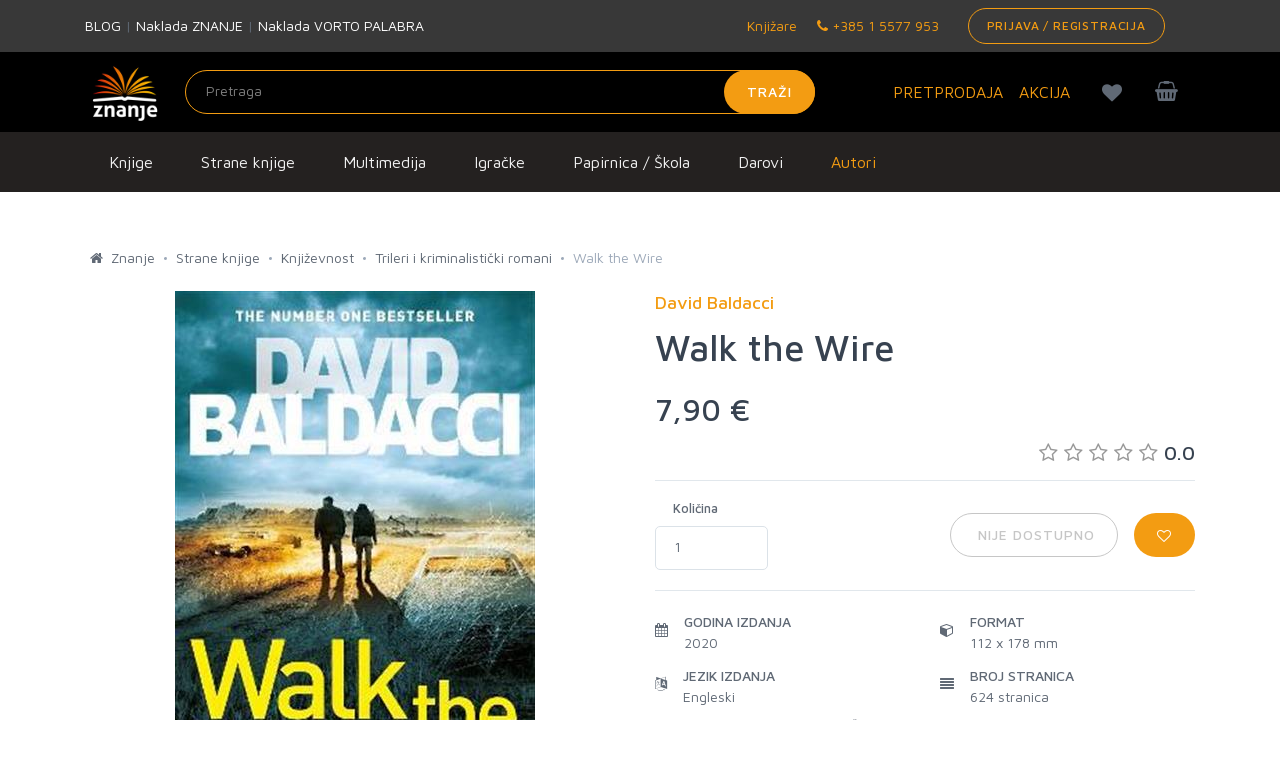

--- FILE ---
content_type: text/html; charset=utf-8
request_url: https://www.google.com/recaptcha/api2/anchor?ar=1&k=6LdUT3ooAAAAAFGUkWvjIv4imTFf82-Hrm0xfgj1&co=aHR0cHM6Ly96bmFuamUuaHI6NDQz&hl=en&v=naPR4A6FAh-yZLuCX253WaZq&size=invisible&sa=submit&anchor-ms=20000&execute-ms=15000&cb=jz8tyaw697ju
body_size: 45216
content:
<!DOCTYPE HTML><html dir="ltr" lang="en"><head><meta http-equiv="Content-Type" content="text/html; charset=UTF-8">
<meta http-equiv="X-UA-Compatible" content="IE=edge">
<title>reCAPTCHA</title>
<style type="text/css">
/* cyrillic-ext */
@font-face {
  font-family: 'Roboto';
  font-style: normal;
  font-weight: 400;
  src: url(//fonts.gstatic.com/s/roboto/v18/KFOmCnqEu92Fr1Mu72xKKTU1Kvnz.woff2) format('woff2');
  unicode-range: U+0460-052F, U+1C80-1C8A, U+20B4, U+2DE0-2DFF, U+A640-A69F, U+FE2E-FE2F;
}
/* cyrillic */
@font-face {
  font-family: 'Roboto';
  font-style: normal;
  font-weight: 400;
  src: url(//fonts.gstatic.com/s/roboto/v18/KFOmCnqEu92Fr1Mu5mxKKTU1Kvnz.woff2) format('woff2');
  unicode-range: U+0301, U+0400-045F, U+0490-0491, U+04B0-04B1, U+2116;
}
/* greek-ext */
@font-face {
  font-family: 'Roboto';
  font-style: normal;
  font-weight: 400;
  src: url(//fonts.gstatic.com/s/roboto/v18/KFOmCnqEu92Fr1Mu7mxKKTU1Kvnz.woff2) format('woff2');
  unicode-range: U+1F00-1FFF;
}
/* greek */
@font-face {
  font-family: 'Roboto';
  font-style: normal;
  font-weight: 400;
  src: url(//fonts.gstatic.com/s/roboto/v18/KFOmCnqEu92Fr1Mu4WxKKTU1Kvnz.woff2) format('woff2');
  unicode-range: U+0370-0377, U+037A-037F, U+0384-038A, U+038C, U+038E-03A1, U+03A3-03FF;
}
/* vietnamese */
@font-face {
  font-family: 'Roboto';
  font-style: normal;
  font-weight: 400;
  src: url(//fonts.gstatic.com/s/roboto/v18/KFOmCnqEu92Fr1Mu7WxKKTU1Kvnz.woff2) format('woff2');
  unicode-range: U+0102-0103, U+0110-0111, U+0128-0129, U+0168-0169, U+01A0-01A1, U+01AF-01B0, U+0300-0301, U+0303-0304, U+0308-0309, U+0323, U+0329, U+1EA0-1EF9, U+20AB;
}
/* latin-ext */
@font-face {
  font-family: 'Roboto';
  font-style: normal;
  font-weight: 400;
  src: url(//fonts.gstatic.com/s/roboto/v18/KFOmCnqEu92Fr1Mu7GxKKTU1Kvnz.woff2) format('woff2');
  unicode-range: U+0100-02BA, U+02BD-02C5, U+02C7-02CC, U+02CE-02D7, U+02DD-02FF, U+0304, U+0308, U+0329, U+1D00-1DBF, U+1E00-1E9F, U+1EF2-1EFF, U+2020, U+20A0-20AB, U+20AD-20C0, U+2113, U+2C60-2C7F, U+A720-A7FF;
}
/* latin */
@font-face {
  font-family: 'Roboto';
  font-style: normal;
  font-weight: 400;
  src: url(//fonts.gstatic.com/s/roboto/v18/KFOmCnqEu92Fr1Mu4mxKKTU1Kg.woff2) format('woff2');
  unicode-range: U+0000-00FF, U+0131, U+0152-0153, U+02BB-02BC, U+02C6, U+02DA, U+02DC, U+0304, U+0308, U+0329, U+2000-206F, U+20AC, U+2122, U+2191, U+2193, U+2212, U+2215, U+FEFF, U+FFFD;
}
/* cyrillic-ext */
@font-face {
  font-family: 'Roboto';
  font-style: normal;
  font-weight: 500;
  src: url(//fonts.gstatic.com/s/roboto/v18/KFOlCnqEu92Fr1MmEU9fCRc4AMP6lbBP.woff2) format('woff2');
  unicode-range: U+0460-052F, U+1C80-1C8A, U+20B4, U+2DE0-2DFF, U+A640-A69F, U+FE2E-FE2F;
}
/* cyrillic */
@font-face {
  font-family: 'Roboto';
  font-style: normal;
  font-weight: 500;
  src: url(//fonts.gstatic.com/s/roboto/v18/KFOlCnqEu92Fr1MmEU9fABc4AMP6lbBP.woff2) format('woff2');
  unicode-range: U+0301, U+0400-045F, U+0490-0491, U+04B0-04B1, U+2116;
}
/* greek-ext */
@font-face {
  font-family: 'Roboto';
  font-style: normal;
  font-weight: 500;
  src: url(//fonts.gstatic.com/s/roboto/v18/KFOlCnqEu92Fr1MmEU9fCBc4AMP6lbBP.woff2) format('woff2');
  unicode-range: U+1F00-1FFF;
}
/* greek */
@font-face {
  font-family: 'Roboto';
  font-style: normal;
  font-weight: 500;
  src: url(//fonts.gstatic.com/s/roboto/v18/KFOlCnqEu92Fr1MmEU9fBxc4AMP6lbBP.woff2) format('woff2');
  unicode-range: U+0370-0377, U+037A-037F, U+0384-038A, U+038C, U+038E-03A1, U+03A3-03FF;
}
/* vietnamese */
@font-face {
  font-family: 'Roboto';
  font-style: normal;
  font-weight: 500;
  src: url(//fonts.gstatic.com/s/roboto/v18/KFOlCnqEu92Fr1MmEU9fCxc4AMP6lbBP.woff2) format('woff2');
  unicode-range: U+0102-0103, U+0110-0111, U+0128-0129, U+0168-0169, U+01A0-01A1, U+01AF-01B0, U+0300-0301, U+0303-0304, U+0308-0309, U+0323, U+0329, U+1EA0-1EF9, U+20AB;
}
/* latin-ext */
@font-face {
  font-family: 'Roboto';
  font-style: normal;
  font-weight: 500;
  src: url(//fonts.gstatic.com/s/roboto/v18/KFOlCnqEu92Fr1MmEU9fChc4AMP6lbBP.woff2) format('woff2');
  unicode-range: U+0100-02BA, U+02BD-02C5, U+02C7-02CC, U+02CE-02D7, U+02DD-02FF, U+0304, U+0308, U+0329, U+1D00-1DBF, U+1E00-1E9F, U+1EF2-1EFF, U+2020, U+20A0-20AB, U+20AD-20C0, U+2113, U+2C60-2C7F, U+A720-A7FF;
}
/* latin */
@font-face {
  font-family: 'Roboto';
  font-style: normal;
  font-weight: 500;
  src: url(//fonts.gstatic.com/s/roboto/v18/KFOlCnqEu92Fr1MmEU9fBBc4AMP6lQ.woff2) format('woff2');
  unicode-range: U+0000-00FF, U+0131, U+0152-0153, U+02BB-02BC, U+02C6, U+02DA, U+02DC, U+0304, U+0308, U+0329, U+2000-206F, U+20AC, U+2122, U+2191, U+2193, U+2212, U+2215, U+FEFF, U+FFFD;
}
/* cyrillic-ext */
@font-face {
  font-family: 'Roboto';
  font-style: normal;
  font-weight: 900;
  src: url(//fonts.gstatic.com/s/roboto/v18/KFOlCnqEu92Fr1MmYUtfCRc4AMP6lbBP.woff2) format('woff2');
  unicode-range: U+0460-052F, U+1C80-1C8A, U+20B4, U+2DE0-2DFF, U+A640-A69F, U+FE2E-FE2F;
}
/* cyrillic */
@font-face {
  font-family: 'Roboto';
  font-style: normal;
  font-weight: 900;
  src: url(//fonts.gstatic.com/s/roboto/v18/KFOlCnqEu92Fr1MmYUtfABc4AMP6lbBP.woff2) format('woff2');
  unicode-range: U+0301, U+0400-045F, U+0490-0491, U+04B0-04B1, U+2116;
}
/* greek-ext */
@font-face {
  font-family: 'Roboto';
  font-style: normal;
  font-weight: 900;
  src: url(//fonts.gstatic.com/s/roboto/v18/KFOlCnqEu92Fr1MmYUtfCBc4AMP6lbBP.woff2) format('woff2');
  unicode-range: U+1F00-1FFF;
}
/* greek */
@font-face {
  font-family: 'Roboto';
  font-style: normal;
  font-weight: 900;
  src: url(//fonts.gstatic.com/s/roboto/v18/KFOlCnqEu92Fr1MmYUtfBxc4AMP6lbBP.woff2) format('woff2');
  unicode-range: U+0370-0377, U+037A-037F, U+0384-038A, U+038C, U+038E-03A1, U+03A3-03FF;
}
/* vietnamese */
@font-face {
  font-family: 'Roboto';
  font-style: normal;
  font-weight: 900;
  src: url(//fonts.gstatic.com/s/roboto/v18/KFOlCnqEu92Fr1MmYUtfCxc4AMP6lbBP.woff2) format('woff2');
  unicode-range: U+0102-0103, U+0110-0111, U+0128-0129, U+0168-0169, U+01A0-01A1, U+01AF-01B0, U+0300-0301, U+0303-0304, U+0308-0309, U+0323, U+0329, U+1EA0-1EF9, U+20AB;
}
/* latin-ext */
@font-face {
  font-family: 'Roboto';
  font-style: normal;
  font-weight: 900;
  src: url(//fonts.gstatic.com/s/roboto/v18/KFOlCnqEu92Fr1MmYUtfChc4AMP6lbBP.woff2) format('woff2');
  unicode-range: U+0100-02BA, U+02BD-02C5, U+02C7-02CC, U+02CE-02D7, U+02DD-02FF, U+0304, U+0308, U+0329, U+1D00-1DBF, U+1E00-1E9F, U+1EF2-1EFF, U+2020, U+20A0-20AB, U+20AD-20C0, U+2113, U+2C60-2C7F, U+A720-A7FF;
}
/* latin */
@font-face {
  font-family: 'Roboto';
  font-style: normal;
  font-weight: 900;
  src: url(//fonts.gstatic.com/s/roboto/v18/KFOlCnqEu92Fr1MmYUtfBBc4AMP6lQ.woff2) format('woff2');
  unicode-range: U+0000-00FF, U+0131, U+0152-0153, U+02BB-02BC, U+02C6, U+02DA, U+02DC, U+0304, U+0308, U+0329, U+2000-206F, U+20AC, U+2122, U+2191, U+2193, U+2212, U+2215, U+FEFF, U+FFFD;
}

</style>
<link rel="stylesheet" type="text/css" href="https://www.gstatic.com/recaptcha/releases/naPR4A6FAh-yZLuCX253WaZq/styles__ltr.css">
<script nonce="WZLezOT96uhIP8sNymJguw" type="text/javascript">window['__recaptcha_api'] = 'https://www.google.com/recaptcha/api2/';</script>
<script type="text/javascript" src="https://www.gstatic.com/recaptcha/releases/naPR4A6FAh-yZLuCX253WaZq/recaptcha__en.js" nonce="WZLezOT96uhIP8sNymJguw">
      
    </script></head>
<body><div id="rc-anchor-alert" class="rc-anchor-alert"></div>
<input type="hidden" id="recaptcha-token" value="[base64]">
<script type="text/javascript" nonce="WZLezOT96uhIP8sNymJguw">
      recaptcha.anchor.Main.init("[\x22ainput\x22,[\x22bgdata\x22,\x22\x22,\[base64]/[base64]/UC5qKyJ+IjoiRToiKStELm1lc3NhZ2UrIjoiK0Quc3RhY2spLnNsaWNlKDAsMjA0OCl9LGx0PWZ1bmN0aW9uKEQsUCl7UC5GLmxlbmd0aD4xMDQ/[base64]/dltQKytdPUY6KEY8MjA0OD92W1ArK109Rj4+NnwxOTI6KChGJjY0NTEyKT09NTUyOTYmJkUrMTxELmxlbmd0aCYmKEQuY2hhckNvZGVBdChFKzEpJjY0NTEyKT09NTYzMjA/[base64]/[base64]/MjU1OlA/NToyKSlyZXR1cm4gZmFsc2U7cmV0dXJuIEYuST0oTSg0NTAsKEQ9KEYuc1k9RSxaKFA/[base64]/[base64]/[base64]/bmV3IGxbSF0oR1swXSk6bj09Mj9uZXcgbFtIXShHWzBdLEdbMV0pOm49PTM/bmV3IGxbSF0oR1swXSxHWzFdLEdbMl0pOm49PTQ/[base64]/[base64]/[base64]/[base64]/[base64]\x22,\[base64]\x22,\[base64]/[base64]/[base64]/Dj8K/[base64]/[base64]/[base64]/CklnCqzRJQcOHMcOywrPCp2Yuw5zCq8KRw49KCw3Dr2FoMBzDmDgrwqTDhlTCuGLCig1cwq46wo7ClUVoEmImVcKAEEAjTcO2wrYwwpUUw6EywrEpRD/DhDBWK8OuY8Knw5vCnMOww5vCiXE0fcOgw54DcsOpJG0XclQwwq8OwrRVwpXDrMKDE8O0w7nDh8OSbhMzJHzDm8OdwrkAw4xOwqbDtDfCosKPwqNHwpfClA/CssOoKTcnIlDDpcOlfjo5w4/[base64]/[base64]/CmXzDtsOodAPCuMO+VAHDksOXwr3CtkHDi8KSEg3Cr8KNJcK4w5XClAfDqi5fw6khInvCgMOvFcK7a8OddMOTe8KVwokPY3jColzDpsKqG8KOw6/DuA/[base64]/CszRTwpwQW8Ojw5fCjMKsw6fCqsKxJMKZIMKHw5vDgMOAw4rCnAjCiWUmw4zCgTnDkXdFw57DoyN4wpTCmGVMwqjDtnjDmEXDp8KqKMOME8KjU8K/w4cnwrrClw/CqcOWw7oSw4kPPxIrwqxeE0RWw6ohw4xLw7wsw5TCrMOhcMKcwqLDnsKIaMOEBl5pH8KZdhzDv0nCtRvCocKAX8OtV8O5w4ozw4zCjBPChcOSwrrCgMK8dEIzwpQzwr7Do8Kbw4IUEXQJXMKKfTDCkMOSX37DhsKhRMKGX3/DjRE4UsKOw7fCmS3DjsOpSmcvw5sAwpMuwqN/BXsowqpzw6fDvG5CAMO5Z8KMwp14V14RLWPCrD8fwrLDlmPDoMKPSWDDhsOMcMOAw7zDssK8X8OoGMKQAX/[base64]/CsDU2c0BswrfCh8Ktw6TCvk3CkifDq8Otwqtgw5nClBhuwofCogXDlsK/w5LDi2Avwpstw41Yw6XDkmzDmWXDjWPDhsKiBzjDo8Kpwq3DoXsawoINMsKowo1hIsK0XMO1w4HCksOtDQHDssKfw4dmwqt8wp7CrgRYcVPCq8Obw6nCthJzV8OgwqbCv8K+bB3DkMOow7dWfcO+w7siNMKrw7UoIsK/[base64]/w7nCvnU4wotNw4HDkSnDuMOnwqNhOsKiwqrDmMORw7rClsKxwpdRIADDmyNKVsONwrbCvcKgw4zDicKEw5bDmMKwBcO/a2rCmcORwqQ/K1ZxJ8OUHHLCm8KewpTCgsO/c8KjwpnDpUPDosKKwqXDvWNYw4TDm8KAHsKMa8KVZFctJsKXT2BBOBnDok4swrUHJxdPVsOPw5HDh2LCunfDlsOhDcOxSsOowrXCkMKrwrnCqAc0w7F8w58AYFUUwrDDiMKfGXJuZ8KXwrUEb8KLwo/[base64]/bV1RWcKOD8KtC0HCo8OWckJAwpPCo8OvwpHCmGPDsWnCg8KrwrvCg8KCw5Ebwp3DjcO0w7LCoRQ1F8KRwqzDkMKMw5IzbcKtw53CnMKDwrgtEcOrGyPCsmINwqzCv8OXH0vDugFXw6JxJBlMaG7Cp8ObWAg0w7ZywoA6MWNITmxpw7XDssKqw6JUw5MfcXA7IcO/[base64]/[base64]/w5AuBEbCoMKrHsKGFMOPNsKnBih/[base64]/Q8OqH8OudQd8w6szDsO5w5TCvsK+dgvCqsOjIi8lw4MqABBGX8O9w7HDp3wgEMOswq/Dr8OGwq3DllHCq8OAw5/DlcOwbsOvwprCrcOmNcKawoXDrMO8w5w/ZsODwrExw6rCnzJgwpI+w4EewqAwRRfCnT5XwrU+ZsOBZMOve8KTwqxKCsKddsKHw6/CocOgQ8Knw4XCtjQ3XCvCilDDnTzCqMKZw4IJwrE0w4IpNcK1w7FVw7ZCTn/Cm8OTwpXCncOMwqHDpMO+wq3DuErCgMKSw4VNw5wRw5PDl0DCgz/CigIeNcKlw6hHw63CiQ7Du3bDgiQ3dGrDqGjDlUoIw5Vfe0PCi8O1w6rDgsOCwrp0XsOrKMOoOsOOXcKlwrsdw549KsOkw4cEwqPDq3IJA8OiXMO5AcKgPx3DqsKQDx3DscKHwprCsh7ChigyUcOEwo3CnAZDQ19CwozCmMKPw51iw5dBw67DhTZrw6LDo8OUwoA0Nk/ClMKGLUVSE17Dr8OCwpc0w6gqNcKkST7CmXE7Q8K+w7fDqVB3FHUJwqzCvkxgwpcOwr/CnHTDuFpnNcKubkPCnMKHwpwdRhnDnBfCripKwpHDscKyWsOLwoRbw4PCmcOsO0I1P8Ovw4bCssKrRcOKagTDmEsnZ8Kfw4HClzcfw7AswokkcmXDtsO1XzjDiVhFV8OdwpgMckbCmw/DgMO9w7vDowjCvcKOw5UVw77DrAdHPl4vCEVow7Edw6fCoTnCkTzDm2VKw5doDEIEahjDtsOIE8Oyw7pVVQhIOxrDnMKmWEpnRxMUScO/bcKjNAJ0QwzCgsOJccKbKF1VTxEScCQcwq3DuRpTK8KzwoLCgSnDkQh/w40pwokUTBICwrvChEzCog3DlcKdw4MdwpdSbcKEw68vwqzDosKeBFPChcO3csKDasK5w4zDmsK0w6/Cpx/CshETP0TCvyFnFUfChMO2w4t2wrfDpcKiwpzDryshwqg8HXLDhysDwrfDq2fDi2o5wpTCs0fDv1zDmMOgw6o/C8KBM8Klw7DDkMKqX14Ow7fDt8O4CBQNfsOfZzXDgjxOw5PCtk9QT8OfwqB0PDzDh1xDw4/DksOXwrVFwq1swozDk8O4wrxsKlHCjjBLwrxLw5zCosOyXMKXw7bChcKTBQ0sw5t9AsO9Cy7DpnpXSHLCs8KDflPDt8O7w5bDjDcawprCmMOGwrQ6w6nCh8KGw5nCvMOeL8K8UBddRsOQwrdXfHzCpMODwq7CsFvDhsO5w4/Cs8KqT05JbQ/CpjjCnsKzNg7DsxXClibDt8KWw7Ryw4JQw6fCkcOwwrLCkMK4WkDDs8KLw7VzUxk7wqcmPMK/GcKOO8KawqZOwrfCncOhwqZTWcKKwq/DswsNwr7DocOrC8KYwoQwdMOVVsOWL8Oaa8Odw6rCrlLDtcKAHMOEfDXCjFzDg1onw5pzw5zDvCvCvX/CscKNYMOSbgjDh8OmKcKLDMOdNR7ChsKrwrjDoQRSA8OlT8Kxw4DDnRjDpMO/wojDkMKgRsKiwpfDpsOtw6/[base64]/Dj8K1FAEQwpZjwpzCm1vDlyYNw5MSIQx6JsKMasOzw77CgcOJRVjDqMKadcO+wpooScOUw4o6w4bCjipYZsO/YzJAVsOpwrBfw4nCii/[base64]/Cs8KdZ8Opw4dsO8KuU2TCsMKswqDCvCTCmAU6wr4KZXQOwr/CoRNGw5RNw5vCisK+w7TCtcOSDUoywo9Iw6NVGcKddlbCqgfCkyZhw7/Cp8KyKcKpZEd9wqxLwoDCnxQNWBwDJnR+wprCmMKFAsOUwrHCiMK/[base64]/DpcO3wpzDoMKLw5rCmsOsZzDCtDpkQ8OEFVxQf8OLHMKewq7DgsKpQwzCrm7DsSnCtDAQwqBnw58XI8OjwrvCsmJUJ35uw6sQEhlYwqjDn0lGw7AHw6cqwohSIsKdeX4aw4jCtW3Cm8KOwr/CrMObwolqECrCshplw6/CucKrwosEwqw7wqLDukjDvFDCssOSW8KEwoo7fRhNJMO+bcOIMxNTYyBDQ8ORScOnbMOKwoZDJiUtwo/Ch8OqDMOPPcO5w43Cq8K9w5fDjxXDs3pcVsK+AsO8OMOVJcKEWsKFw4xlwqVPwozCgcK3Z2kRZcKZw5HDo1XDj0oiG8KtA2IFNlTCnHpGRxjDp3/Cu8KTw5/CgQY/[base64]/[base64]/Ch8KRUcKQwqcNwqbCucKPbmTCqcO+dk5CwrluamXDqhLDtFPDhlLCsXU2w4p5woEPwpQ9w4k0wo/Do8OKEMK2UsOZw5rCosO7wqwsOcOKN1/[base64]/P8OOw6F6wp4Swpx2w5FEQWvCj0Mjw6xwacOuw7kjN8KKacOtCB19w4PDjiDClX7CgXbDsz/[base64]/DoMKHwo5ow4dwPjpAw65vw6rCgsK7ChtGEmrClV7Ch8KqwonDiCAKw5sbw5rDjCnDtcK4w6nCtF1Cw6x4w6chfMKxwqvDtUbDjXMpVVhuwrnCqAPDnTDDhDFcwofCrAXClW0Kw7EQw4nDoC/[base64]/w7/CgsOmwo7Ct1bCh8Ozw7PCkC7Do8Kdw4HCt8Okw61aRgFYdsONw6Msw49KAMOeWGgQVcKBPUTDpcOoIcKjw4DCuA/ChgclTUdfw7jDoychBgnClMKcbT3DssOSwopWZEzCtDHDqsO7w5ZFwrzDpcOJQRTDhMOYwqZWfcKKw6nDicKcKB0PV2jCmlEpwolYC8OmJcOiwo49woEfw4zCkMOOAcKfw5NGwq/DgsO0wrYhw63ClUDDqMOhE0JWwpXCoxA1MMOiOsOEwqjCmcK8w7DDvjTClMKnc1hhw4rDgl/Ci3PDlEnCqMK4wpE3w5fCncKywo0KORxlWcO1FWNUwqnCrwwqNl9DG8OhHcO/wrnDhAALw4HDqj5sw4nDmMOtwqFKwrPCi0rCizTCkMKTSMKWBcOLw60BwqRswoPCsMOVXQ9HWzXCpcKCw75swo7CnyBjwqJeLMK/w6PDjMKURMOmw7XDt8KuwpAKw7BVZww6wqRGJQPCpw/DhcO9K3vCtmTDlU1OCcO7wo3DrkAUw5LCsMKmEQwswr3DvsKdccK1HHLCiTnCmE0Ew41wPyjCq8ORwpdOOEDCsy/[base64]/[base64]/Cg1rDrTnDk8Okw63CmTrCuMO+ZMOYw54Cwr/ClUMOUSk3FsOlaSIyTcOCBsKnOifCgTvCnMKNBBQRwrtPw5ICwr7DgcOTDXw4RcKXw7PCmifCpXrCqcK3wrTCo2ZtVwAqwrdXwojCn2TCnXPCkQQXwrTCuUbCqF3Cj1TCuMO7w4kqw4lmIVDDg8KnwrwRw4chMMKVwr/DocOkwpvDpy4ewp7DicK4KMO5w6rDs8O8w7FSw7XChsKyw6BAwqDCu8Ohw51Sw6/Cn1c5woTCvsKOw6x3w7wKw6Y8MMKtVTPDlGzDi8KKwoEFwq/Dp8O0cnnCtMOhwqzDiX07LMKcw6wuwq/CsMKMKsKCXQnDhjfCoj7DuVkJI8KKUyrCkMKOwrVOwpdFS8KRw7PDuAfDlMO5d3bCuUlhLcK5KMODPkzCo0LCgljCnwQzWsKaw6PDtR5zT3tpcTZYcFNow7JdCiLDnXLDhcO6w5HCpGxDXkTDgEQRHnHDiMOHw7Q/F8KtV0lJwplzVCtdw6vDmcKaw7nCgyQiwrpYZD0gwrRww6LChhxSw5hSZMKtw57CicOmw41kw79NM8KYwq7Dk8O5ZsOawpDDuyLDnwbCsMKZwqLDl09vOgZbw5zDoznDp8OXPjHCgnt+w6DDolvDvg1Iw6JvwrLDpMO9wrBOwoTCjx/DnMO2w74MLS9swpIUDMOMwq/Cl2PCnRbClxTDrcOmw7Vmw5DDhcK2wrDCtWJ2Z8OBwqPDocKlwpQScEbDrMKywpc8d8KZw43Cv8OLw6bDq8KWw5DDgi/DhcKFwodGw6tgwoM/A8ORS8KDwqRFD8Kew6jCjMOLw4cKTREbWAPDu2fCkWfDr0PCtnsSV8KnTsOIM8KzPisRwopPeyHDkHbCv8ODNcO0wqrChDZfwrIVI8OfRcKLwpZNDcK1YcK2RR9nw5ccUX5eFsO4wp/DnjLCgyxXwrDDs8KlZMOYw7jDvirCgcKQPMO2Cx9BFMKUf0lXwoUXwr8lw65Qw6Q+w5FgfMO5w6IdwqbDmsO0wpIGwrbDtU4AaMKxW8OcP8K0w6rDi1cKbcKFOcKednvCikfDnQXDtVNMOlfCkREmw5bDm3vCj3M5fcKVw53DrcOvw7nCpBBPAMOaVhg7w6lYw5XDlA/CuMKEw4UzwpvDq8O7f8K7PcKzTsKcYsO/wpMGV8OmFXUcfcKWwq3CjsOEwrXCvcKww4XCgsO4Oxl+PmHCm8OyU0RZaQAUZy96w7jDqMKQAyjDpMOcP0vCrEVWwr0tw7PCt8KVwqhADcObwpxSfkHCucKKw6tDAkDDmVtyw7bDjsKpw6jCt2vCiXvDnsKCwqobw7Z4ZRgvw7HCkwfCscK/[base64]/Cr8OaQsOzw4jDr8OuXWnDrV4gw7zDjcKIAwDCg8OswqLDvF7CnsOsXMOoVcKyRcOEw4LCjcOKOcOKw45Vw5RIYcOAw5JGwrs8YEoswpJ/w5DCkMOwwp1zwo7Cg8OTwqAbw7zDj33DkMO/wp/DrXsta8OTw77Diwcbw6BxRsKqw7EQHcOzLyd0wqkrXsOqTQ0hwqVKw61xw7cCMBpTTxDDicOLATHChxBxw77DscKgw5zDuWLDi2LDg8Kbw4A8w4/DoEhyRsOHw4g6w4TCuxLDjBbDpsK9w67CizPCssO7wpHDgUjDksOrwpPCr8KTw7nDl140UsO6wp8cw7fCkMKTQHfCgsOpVWDDnCrDsT0uwprDgh/DgnDDnsK2MhjCk8K/[base64]/Du8K4Z8OcUMKhGcKcw6vCusKlwpUEQMOWf1h2w6HChcK4aVdcK2B5SUtlw7bCpAI3EicAQG7DvW/DiAHCk1MJwojDs29TwpXCgxrDhcOYw4sZaxcuHMK9emLDusK8wqppZAjCvVsuw4TDjMKVVcO1GA/DqRA6w5UzwqQCAMOFC8Oaw6PCksOhwr1SRjxWUgHDkz7DoQLDg8Ocw7cfSMK/wrbDuV0lHVjCo3PCgsK+wqLDsAwCwrbCusOaDcO2Fmkew7PCpmUJwoBsbsOOw5nCjH/[base64]/ChG/DogYdw4LCoi3CkS4EcVnCslRnwpLDtsOQw4DDjgYpw4/[base64]/Q8KZOS7DtcKTwonCrR8ICMKjawENwq3Dt8OsNMKbQcKVw5lJwq/CtEFDwoIRSX/CuEsBw4MPPWrCoMO8agNDaEfDgcOzTDzChDDDowNjVid4wprDkT7DqW1VwrTDuB85wpIewrsLKMOqw4FrBhHDgsKHw4AmGC0zK8Oxw7LDt2cSbDvDiU3Cr8OAwqZ+w4fDpSrDrsO/WcOPwprCg8Opw6MHwplfw7jCn8OywqNSw6dgwoPCgsO5FMK6T8KsSm4zJ8ORw6/[base64]/DmF5+w6caOsK0RcOUeBdXW8K8w47Du8KPDRI+SSgTwrHCpAPChUrDkcO4Sw56MsKQG8KrwohZLsK3w6vCqCrCizzCph/Dmh90wod6TGVZw4rCkcKeQDTDoMOow4rCn2Bwwpk/w6vDvQ/CvsKVJsKUwqjDtcKtw7XCvV/[base64]/Cm1l1wrvCjcOOLcK2a8KBSSxLw5zDtSXCjV/CtFVgecKXwrMKUwpIwoZCZnXCuRUHXMK3woDCiQ9Bw4vClhbChcOnworCmy7DucK5Y8KSwq7CpXDCkcOuworDj3HCkQMGwokSwpkSHkbCvcO4wr3DmsOGeMOnMw/CusOXYRwUw5QTQDfDml/CnlUjI8OqdgTDjVzCocKRwr/Cs8KxTEUYwprDsMKkwoo3w6Eww7bDrw/Ct8Kiw5VFw65jw7U0wq5xMMOoCErDp8OkwoHDucObGcKcw7/Dp18tcsO+LiDDildddMKjDsOmw6NSdkhwwrgfwojCs8OPXDvDkMKRLMKsDsONwofCswooAMOpwrNLCG/CgDvCuD3DlcKew5hxHCTDpcKCwojDs0FWbMKCwqrDm8K9eTDDqcOlwpxmKUldwrg0wrTDr8KNK8KXw4LDgsKaw40fwq9cwpEewpfDtMK5Z8K5dx7DjsOxQmAkbmnCvgozZiDCqsKCUcO8wqIDw4lyw7Fyw4HChcK2wqF4w5fCncK/[base64]/DrsO9w580woXDvcKAwrwRc8K5ZMKRTsK1dMO0ARjDnxsaw7FGwqPDkj9/wrDCkcKkwqPDtjVVYcO4wp0+bEQlw7FCw6dKB8K9acKsw63DuFo/XMKyVnnCriZIwrFcBSrCoMKvw4V0wq/CtsKuLWElwpAFeTt9wpxcHsOkw4RZcMORw5bCskMww4bDtsORw69iWwlQEcO/[base64]/CqcKoGMONwp4zbsKtCUrDq8Kdw6fDmzrCswxewrzCkcOMw4gMWX9Qa8KOEx/[base64]/JcOkw5fCkk5aSwF5wrDDoMOmw4XCmArCp0zDoQTDrCXChhXDgHJcwrgIBwnCqsKBw4TChcKhwoFCARjCu8Khw7zDtGxQIsKBw6PCviFfwqBTAFMxwpsZJ3fDgkwyw6g/GlN+wqPCiFswwq9GE8KzfSvDo3zCvMOuw77DjsKia8KYwr0FwpLCssK9wrZ+LsOSwr7Cv8KUG8OuWhPDisOtDg/DhRU7MMKLwrnCtsODScKvRsKcwonDnFLDoAnDoBnCqAbCu8O/GTcow6Uow6/DrsKeCmnDuFnCvicWw4vCn8K8FcOIwrs0w7MgwozCtsO0fcOpDgbCsMOGw4jCnS/Cu2jCs8KOw5JsDsOuYH85csKeG8KBBMK1HEQOEMKrwrgINH3ClsKlHsOmw7cnwqANT1tSw5hjwrLDrMKkbcKpwrQYw7/DkcKMwqPDtUwKdsKvwpXDv33Cg8Otw5gKwphRwpjCgMOww73CkDZGw49gwoJxw7XCoxnDmX9FWidVPMKhwpgkR8OLw7PDlF3Dj8OFw49Hf8K5TF/[base64]/DkcKIw7DCqW5Zwo3DkgF3KsO6w6zDqDbCsxp5w4jCnXEOwrjCk8KgYcOPcMKJwpnClUJbazLDgFphwr1lUTvCkUAywqHDlcO/[base64]/DtsOew5pHY8O7MsOZwoPDp8OFKElYwpfCkFbDu8OcLMOywo3DvRrCrG5+ZsOnFSVRPcKbw7RJw6YBwpPCs8OpAyN6w6jCpSbDpsK/LQ99w6fCqC/[base64]/[base64]/Dqx9ONDfDqhA4DsKgB31zByUkOC86WDHCqVTClXLDthhawosCwrFdfcKGNgQ9LMK5w5XCscOzw5LDrkpqw6RGW8K1f8KfE1PCtQt6w6pYcHfDulfDgMOEw6DChER/XDzDhxNufsOLwrsHMDtFdmNXeGRIM1TDrl/[base64]/AMKTczJwZjFqw4bDk8O8woNdwonCrW4wwpoewpDCiBHCjgI5w5PCmhfCrsOmBzQAbDLCh8KfSsO3wpJqfsKLwq7CnwvDisKyJ8O4QyTDkFlcwqbCuS/CiTN0b8KTwqTDoCnCp8OpGsKFcnoedMOAw50DKQTCliLCiVRhKcOAC8O/wrrDoCfDh8KbQjzCtTvCg1kIQcKqwqzCpSzCpj7Cm1LDoG/Dk1HCtRlJMDrCnMKvOsO0woLDhMOWSDlBwqPDl8OLwqxrVQ4bbMKGwoR9CcOUw51Xw5rCisKPDn4+wpvCthEAw73ChnJBwpUCwoBebVbCsMOBw77CoMKUUC7DuGfClMK7AMOYwrlNSmnDkHHDoxIlM8K/w4NsRMKtH1LChRjDnhJIwqVAa07DgcK/wrZpw7nDrUbCiWFpFV5la8O2BjMuw5R0FsOTw4llwr5uVxE1w7sPw4XDj8KcMsOVwrTDpirDlxkSb3fDlsKEFhhWw5PDqBnCj8KywpQJFRzDh8O8bVXCssO7O2caccK7U8ONw7UMa1fDt8Ohw5rConXCjMKqQcObbMOlZMKjWTkaVcKPwrbDqQgwwrlPWU/Dv1DCrBXCvsOnUldYw5PClsOgwpbClsK7w6YWwopow7cnw5tHwpg0wr/DlsKjw6VswrJxTUjDiMKxw6QLw7BMw6daYsOoGcOuw47CrMOjw5U8BHPDpMOfw4/Ch0bCiMKMw6DCtsKUwqp9V8KTUMO1Y8KkVMKpwrBuZsKJVFhHw4bDtUo7w71Mw5XDrTDDtMONdcOwEBXDgMKhw7zClgJQwp1gFgUlw5QoecKwJMKfw6poOyNewqhuAirCo2BzacObcRAVccKnw6nCmgpXecKgVcKCSsOnJiTDik7DmcODw5/ChMK0wrTDtsO0ScKYw7wmTsKiwq59woXCkGE/w5Fxw5TDoS/DqwJrHMOiMsOmaSFzwocMTcK8MsOKKh8uFVjDmy/DsFPCpRvDtcOCQcO2wp/CuT1wwpN+H8KQFlTDvcOgw6wDfG9OwqEfw4oYM8O/[base64]/CkG80OwXCs8Kuw5VrK1ZJe8KhGAdLw6xzwoRjf2PDp8OxIcOXwqI3w41nwqE3w7VkwpAlw4vCpFPCnk88GsOCJwIta8OuMMOiSyXDlTUTAGNbJyoOEsKswr1Xw45AwrXDgcOnB8KPPsO1w4jCqcOvb2zDoMK/w77DrCYCwoZkw4/[base64]/DkMKdw7IaQsOQK8K3SsODw7XDvsKJJMOicSbDqz4+w5x+w6HCosOdF8O+AsOJZcOND10tdy/[base64]/Zm3Co8O7FMOodMKfEEDDvAXCisOFS20wfsOaZcKUwp3DknnCoE4BwpPCl8OfYcO7wo7CpFXDvMKQw5XDqsKBfcO7woXDpEcWw65vPcKOw6jDh2VMQnDDiFkXw7DCn8KESsOrw5XCgsOOF8K/wqYvU8OrTcKLP8KzSGc9wpc5wqphwopLworDmG9swqlOUEDCoVMnwovDt8OKFl8yYX5HVjzDi8KgwpbDsD5Qw4s2FlBdI2Zwwp18V1EsNx4NBkHCmyl+w7fDszfCisK0w4nDvU1rO0MBwo/Dn1jCksO1w7Jaw4pCw7vDscK8wqIgWizCscKmwrQJwrFFwobCrcK1w6rDimlJXxlow58GHVJkBzXCocKpwp1OZ1FTVVMpwozCgm7Dlj/DvSDCoHjCscK8TjIDwpXDpQdDw7zCuMOcEBPDqcOWe8Kpwro0XcK2w5djDjLDlmvDqy3DgmdzwpN/wqR4Q8Kkwrw0woNfKD51w6bCrivDrHEpw4RJQjTCh8K/QTdDwpUAVcKQbsOkwoHDkcK1U0cmwrk8wq1iK8Oiw5U9CsKUw6lzN8Kuwr1cZcOjwqI+NcKHVMOpQMKDSMOLTcOrYjbCgMKBwrwXwpHDsWDCklnCvsO/w5JITQoNcmbDgMOCwoTDq1/Cg8K9e8ODFwUNGcKPw5lRQ8Oxw4hfH8OXwrVdCMKCb8OHwpUpO8K/WsOxwoPCvy15w7QLDGHDn3vDiMKIwp/DrDU1DijCosO7wpgNwpbCjMKTw7nCuCTCmD1uEn0DXMOzw7tLO8OywobCq8ObVMO+O8O7wp8ZwpzDkUDCpMKodFYeDBDDrsKPWcOcwqDDm8KKNxXCmV/[base64]/DpFNVMcKHwqJJwrnDhj94wqZKf8OAbsKqw6LCt8KZwpjClys7wop7w7zCjcOSwrrDj2TCmcOIL8Klwr7CjylQOWM5DRXCp8O0wpt3w6Z7wqo3EMKFIMK2wqTDjSfCsD4iw5xJRErDh8KWwrVpKxksK8OWwo0KQMKEE1NPwqMawptdWCjCvsOpwpzCvMK7Zl9/w4TCn8OdwrfDrQjCj2zCvk/DosOUw458wr8jw43Dk0vCsDIewqF3RS/[base64]/DqMOXwp9AwpVDw4TCvhsGEsO+S8OQDB8mDX8pF3ckdTPCgyHDoiLDsMKCwpgVwr/DncKiR3Q3LgAZwrguEcOBwofDj8O2wpZreMOaw4gtJcO6wqgsKcOOZ0jDmcKOcyDDqcOzPHsML8Opw4J1eiNhAnzCscOOHRIkdGHDgkMJwoDCsgdbw7DCjQzDow5mw6nCtMOqUD/CkcOEUsKkw58vO8OKwrYlw5MFw4bDm8OBwpYlOxPDvsObUik+wojCtzlxNcOLTjPDgEk7bGfDksK4RnvCgcOQw4Zqwo/[base64]/CoMKYRMOmw4YUPMKSwotRwpV0woh3YcKtwoLClsOowqURMMKiWsOeV0zDjcOywoXDssKwwp/CnClbJ8K+wr3ClGg2w5fDgcOUKcO8wqLCvMOsT2xnw4/ClDEhwqvCjsK8WFYUT8ORYxLDnsOQwrrDvBhmGcK0FljDksOgayEYGMKkQmlLwrDCrGUUw4FuKnLCi8KnwqbDp8KcwrzDuMO5L8O2w47CscKKR8OQw7nDncKhwrXDtFAVOMObwqvDuMOKw4cALAYacsOzw4PDjhZfw5Zgw5jDmBBhwq/[base64]/[base64]/CusOHcTExCcONwpdDw7jDkCBOHsONSkfCvcKjMcKwXcOhw5ELw6x3RsKfH8KqEMOHw6fDtcK2w4TCkMOZejzCqsOQwrMYw6jDtwtlw6p6wprDiT86w47Cv2RAw5/[base64]/[base64]/DGjDm8K1wrB2w5bDksOQFMOnAcOgcMOZC8K2w7zDjcONwqHDgQ3CvsOiZ8OywpU5LWDDpCzCr8O+w4/Co8KDw6/CtmXCm8OowpwoTcKYasKeVl43w4pbw5Y5amAvLsO3Qh/DmzvCqcO7Zg/Cji3Ds0MdCcO8woTDmMKEw6gXwr8Kw4RLAsOeTMK7WsKDwrIqecOAw4IQKCLDhcK8asKMwrTCnsOCbcKDIyHDslVKw5x1UD/[base64]/CvX1mL8OsPyZtw5bCkkzDq8O1wrBHwpLCqcKxEVlmOcOawovDtsOqDsOHw4c4w7UHw6QeEsOsw7/DncOIw4rCusKzwr5qDsO+KF/[base64]/[base64]/[base64]/GsKlwp0gMkzDuyV0ZHjCocK7wpXDpcOSw64YKmDCvBbClQDDmcOcHxbCnhjDpcO6w5tew7bDr8KERMKpwoMUNTNXw5DDu8KWYRdMG8O/dcOYKWLCqsOewoV0TMKhRRoQwqnChcOuaMKAw6/DhlrDvE13T3MVWEHCicKYwqvCqRwVPcO9QsOJw77DqsKMK8Ktwqx+E8KQwpYrwqNywrbCoMK8UMK/worDmMK+BsOGw7LDscO3w4LDlnDDtCw5w55KMMKZw4XCn8KLe8K9w4bDocOeChw6w6nCrMOTDsKxYcKJwrwUaMOmAcKJw7ZgfcOIcGACwqjDlcOtVygpScOww5bDkE8NZCrCmcKIAMKXfSwEW0LClsKwWTxEQm4dDMKbcGTDjMO+cMKnNcORwpjCusOEMR7Ds05gw5/[base64]/UcOqw7tJTMORPMKbw6jDsjrDucOBwrvCoAF3wqTCvQTCkMOlUsKpw57CqiRmw4s+E8OIw5RMPkrCpGhxbMOQwp3CqMOSw5fDtwlHwqghD3XDpQLCsDPChcOpRF5uw6bDlsK+wrzDvcOfwq7DksOyOzPDv8K9w7HDjyVWwrfCtCLDl8OoYMKJwp/Cn8KpeSrCr0LCusKMCcKFwqzCukZ2w73DucOSw7t7JsKJAxzCrMK+awBGw4DCpEVAQ8Omw4JAQsKlwqVlwpcIwpU+w68GKcK4w4vCjMOMwpHCg8KJc1vDjF/Cjm3CsQkSwovCvSV5bMKCw4I5UMKeF3wCEhERL8OewpLCmcKzw6rCscOzZMKADj4MC8OXdnM2wpTDgcOKw7LCkMO7w4Imw4NPJMOxwp/DlyDDomJTwqILw5QSwrzCk3hdB1JOw51dw77CmsOHc1QqK8O+w5NiR2Ydw7Uiw4MGLAohwqrCjwrDmWkRScKQeCvCsMK/Fg5kLG3DucOPwoPCvSEVFMOOw7/CsCVQBArDgDLDjiwHw5VPccKvw5PCmsOIDw8jwpHCti7Cvw5KwrQhw5/DqGkwbl0ywr3CgcK6BMKiCyXCq3zDisKqwrLDintJa8KHcFTDpgfCrsK3wohhQS3CmcKBbks8IFfDn8OcwoY0w5TDgMOmwrfCgMOxwq3DuSvCtWVuXFsQwqvChcOOCzXDpMK0wohiwrzCnMOWw5PCh8Kow4jDoMOiwoHCncOSDsOePcOow4/CnSYnw6jDhxZtXcOfI14jE8OCwpwPw5BawpTDnsOvNBlzwrkHNcKKwqoYwqfCn3XChSXCrVQwwprCpUp3w5xbPknCq1vDsMO8McONcDA1JcKwZcO0AxfDqAzDucKaeAzDq8OWwqrCrQUvdsOuTcOPw5QvZcO2w5bCsDUfw7/CgMOcHAbDrA7Ck8OSw4XDnC7Dt1I+ccK5MSzDo1XCq8KQw7kdecOCQxEhS8KLw5LCgTDDl8K7BcOWw4vDncKcwpkBcDHDvlLDjDMEw5FYwrHDlsKZw6PCtcOtwozDpgdQc8KMZQ4IX0rDq1gdwp7Dt3/Cv0rCo8OQwpJiwoMoA8KZZsOmHcKjw6tJURfDnMKIwppRAsOQdh7CuMKQwo7DvMOkdVTCpRwqNsK5w7vCt1jCu1TCqgbCt8KlG8Oaw4p0AMO8bj8jPsOVw5fDuMKGwoVIZH/DmsOMw4XCvWbDliTDj0AaNsO/RcOAw5DCtsOUw4PCqCPDr8K4VsKlABvDhsKawpFkeGLDhDvDnsKTewB9w4NWw4RIw45Aw4vCmsO1eMOMw6bDjMO0SThowqU4w50ZbcOyLSB9wrZ0wqbCpsKKUCFbF8OhwpjChcO+wpLCoT4nGMOEKcKdfSQmSkfDl1E/w5XDmMKswonDmcOHwpHDqMKKwqJowonDhilxwpMMLAhrYsKiw4rDv3jCiADDszxdw7TCqsOzBUXDpA5mdkvCmBbCpUIuwqNtw6jDr8Kgw6/DigLDu8Kuw7zCrsOww7NAEcOFA8O0NgF0clYYQsKDwp8q\x22],null,[\x22conf\x22,null,\x226LdUT3ooAAAAAFGUkWvjIv4imTFf82-Hrm0xfgj1\x22,0,null,null,null,1,[21,125,63,73,95,87,41,43,42,83,102,105,109,121],[7241176,860],0,null,null,null,null,0,null,0,null,700,1,null,0,\x22CvkBEg8I8ajhFRgAOgZUOU5CNWISDwjmjuIVGAA6BlFCb29IYxIPCJrO4xUYAToGcWNKRTNkEg8I8M3jFRgBOgZmSVZJaGISDwjiyqA3GAE6BmdMTkNIYxIPCN6/tzcYADoGZWF6dTZkEg8I2NKBMhgAOgZBcTc3dmYSDgi45ZQyGAE6BVFCT0QwEg8I0tuVNxgAOgZmZmFXQWUSDwiV2JQyGAA6BlBxNjBuZBIPCMXziDcYADoGYVhvaWFjEg8IjcqGMhgBOgZPd040dGYSDgiK/Yg3GAA6BU1mSUk0GhwIAxIYHRG78OQ3DrceDv++pQYZxJ0JGZzijAIZ\x22,0,0,null,null,1,null,0,0],\x22https://znanje.hr:443\x22,null,[3,1,1],null,null,null,1,3600,[\x22https://www.google.com/intl/en/policies/privacy/\x22,\x22https://www.google.com/intl/en/policies/terms/\x22],\x229qZbV6dyYB/l3kaRRWwel76aFG4rvJqtEPuO7kJJ/Hs\\u003d\x22,1,0,null,1,1762444857186,0,0,[87,68,42,129],null,[201,237],\x22RC-HRZ96FRVA7qFXQ\x22,null,null,null,null,null,\x220dAFcWeA7yz17Wo5nu46Tf66ivmgncxCBnOx34WmDHaMpUU0MbIWKkyvh30x5LLt-K0WpQ8UftGzFHifHkTjxKym6W7kHPzg5JYA\x22,1762527656966]");
    </script></body></html>